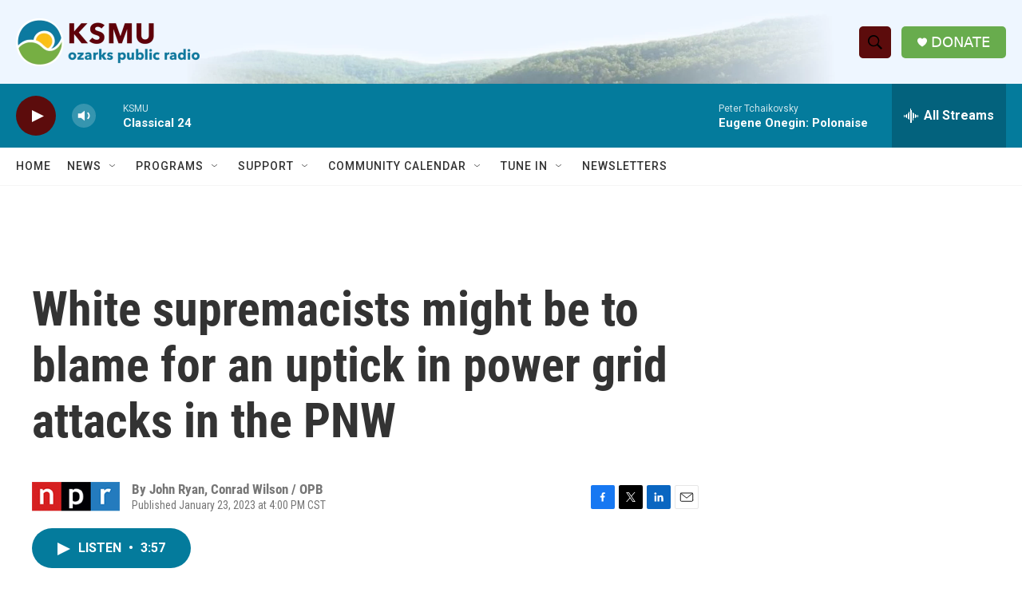

--- FILE ---
content_type: text/html; charset=utf-8
request_url: https://www.google.com/recaptcha/api2/aframe
body_size: 268
content:
<!DOCTYPE HTML><html><head><meta http-equiv="content-type" content="text/html; charset=UTF-8"></head><body><script nonce="zWlmir8tA7A8xjLSUvHZbQ">/** Anti-fraud and anti-abuse applications only. See google.com/recaptcha */ try{var clients={'sodar':'https://pagead2.googlesyndication.com/pagead/sodar?'};window.addEventListener("message",function(a){try{if(a.source===window.parent){var b=JSON.parse(a.data);var c=clients[b['id']];if(c){var d=document.createElement('img');d.src=c+b['params']+'&rc='+(localStorage.getItem("rc::a")?sessionStorage.getItem("rc::b"):"");window.document.body.appendChild(d);sessionStorage.setItem("rc::e",parseInt(sessionStorage.getItem("rc::e")||0)+1);localStorage.setItem("rc::h",'1768961271455');}}}catch(b){}});window.parent.postMessage("_grecaptcha_ready", "*");}catch(b){}</script></body></html>